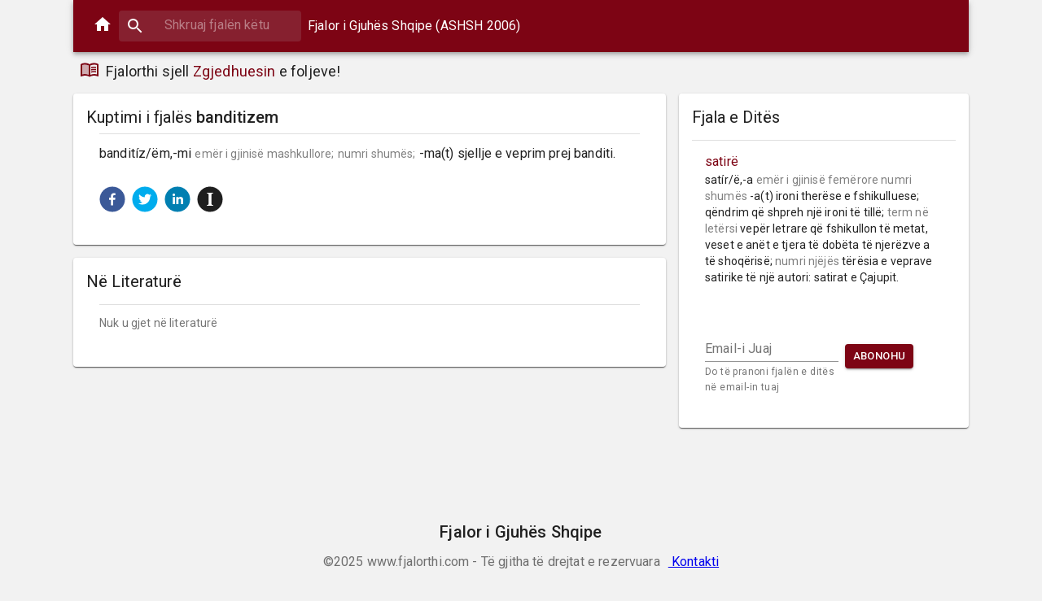

--- FILE ---
content_type: text/html
request_url: https://fjalorthi.com/banditizem
body_size: 1366
content:
<!doctype html><html lang="en"><head><meta charset="utf-8"/><link rel="shortcut icon" href="/favicon.ico"><meta name="viewport" content="width=device-width,initial-scale=1,shrink-to-fit=no"><meta name="theme-color" content="#000000"><meta property="og:title" content="Fjalorthi"><meta property="og:type" content="article"/><meta property="og:url" content="https://fjalorthi.com"><meta property="og:description" content="Shiko kuptimin dhe shpjegimin e fjalëve shqip"><meta property="og:image" content="https://fjalorthi-images.s3.eu-central-1.amazonaws.com/preview_1200x630.png"><meta property="og:image:secure_url" content="https://fjalorthi-images.s3.eu-central-1.amazonaws.com/preview_1200x630.png"><meta property="og:image:type" content="image/png"><meta property="og:image:width" content="1200"><meta property="og:image:height" content="630"><meta property="twitter:card" content="https://fjalorthi-images.s3.eu-central-1.amazonaws.com/preview_1200x630.png"><link rel="manifest" href="/manifest.json"><title>Fjalor Shqip</title><link rel="stylesheet" href="https://fonts.googleapis.com/css?family=Roboto:300,400,500,700&display=swap"/><style>.full-page-loader{display:flex;align-items:center;flex-direction:column;justify-content:center;position:absolute;top:0;right:0;left:0;bottom:0}.full-page-loader>img{animation:1.8s infinite heartbeat}@keyframes heartbeat{0%{transform:scale(1)}25%{transform:scale(1.05)}50%{transform:scale(1)}75%{transform:scale(1.05)}100%{transform:scale(1)}}</style></head><body><noscript>You need to enable JavaScript to run this app.</noscript><div id="root"><div class="full-page-loader"><img class="loader-img" src="/img/logo.png" alt="Fjalorthi"/></div></div><script>!function(e){function t(t){for(var n,l,i=t[0],f=t[1],a=t[2],p=0,s=[];p<i.length;p++)l=i[p],Object.prototype.hasOwnProperty.call(o,l)&&o[l]&&s.push(o[l][0]),o[l]=0;for(n in f)Object.prototype.hasOwnProperty.call(f,n)&&(e[n]=f[n]);for(c&&c(t);s.length;)s.shift()();return u.push.apply(u,a||[]),r()}function r(){for(var e,t=0;t<u.length;t++){for(var r=u[t],n=!0,i=1;i<r.length;i++){var f=r[i];0!==o[f]&&(n=!1)}n&&(u.splice(t--,1),e=l(l.s=r[0]))}return e}var n={},o={1:0},u=[];function l(t){if(n[t])return n[t].exports;var r=n[t]={i:t,l:!1,exports:{}};return e[t].call(r.exports,r,r.exports,l),r.l=!0,r.exports}l.m=e,l.c=n,l.d=function(e,t,r){l.o(e,t)||Object.defineProperty(e,t,{enumerable:!0,get:r})},l.r=function(e){"undefined"!=typeof Symbol&&Symbol.toStringTag&&Object.defineProperty(e,Symbol.toStringTag,{value:"Module"}),Object.defineProperty(e,"__esModule",{value:!0})},l.t=function(e,t){if(1&t&&(e=l(e)),8&t)return e;if(4&t&&"object"==typeof e&&e&&e.__esModule)return e;var r=Object.create(null);if(l.r(r),Object.defineProperty(r,"default",{enumerable:!0,value:e}),2&t&&"string"!=typeof e)for(var n in e)l.d(r,n,function(t){return e[t]}.bind(null,n));return r},l.n=function(e){var t=e&&e.__esModule?function(){return e.default}:function(){return e};return l.d(t,"a",t),t},l.o=function(e,t){return Object.prototype.hasOwnProperty.call(e,t)},l.p="/";var i=this["webpackJsonpfjalorthi-webclient"]=this["webpackJsonpfjalorthi-webclient"]||[],f=i.push.bind(i);i.push=t,i=i.slice();for(var a=0;a<i.length;a++)t(i[a]);var c=f;r()}([])</script><script src="/static/js/2.01c26b24.chunk.js"></script><script src="/static/js/main.3f94b7f2.chunk.js"></script></body></html>

--- FILE ---
content_type: text/plain
request_url: https://www.google-analytics.com/j/collect?v=1&_v=j102&a=1746101565&t=pageview&_s=1&dl=https%3A%2F%2Ffjalorthi.com%2Fbanditizem&dp=%2Fbanditizem&ul=en-us%40posix&dt=banditizem%20%7C%20Kuptimi%20dhe%20Shpjegimi%20n%C3%AB%20Fjalorin%20Shqip&sr=1280x720&vp=1280x720&_u=KEBAAEABAAAAACAAI~&jid=613518824&gjid=1174625997&cid=1232469127.1762199391&tid=UA-62542512-4&_gid=1066209509.1762199391&_r=1&_slc=1&z=176671650
body_size: -450
content:
2,cG-6ZYGWM591F

--- FILE ---
content_type: application/javascript
request_url: https://fjalorthi.com/static/js/main.3f94b7f2.chunk.js
body_size: 10296
content:
(this["webpackJsonpfjalorthi-webclient"]=this["webpackJsonpfjalorthi-webclient"]||[]).push([[0],{186:function(e,a,t){e.exports=t.p+"static/media/notebook.500d6aa7.png"},211:function(e,a,t){e.exports=t(342)},342:function(e,a,t){"use strict";t.r(a);var n=t(0),r=t.n(n),i=t(11),c=t.n(i),o=t(402),l=t(401),s=t(67),m=t(73),u=t(68),d=t(74),p=t(12),h=t(99),g=t(5),E=t(384),f=t(10),b=t(382),y=t(383),v=t(78),j=t(376),I=t(378),S=t(379),w=t(377),N=t(374),O=t(23),x=t.n(O),k=t(15),T=t(380),C=t(28);function M(e){return e.replace(/(\s\d+\.)/gm,"\n$1")}var D=t(100),z={apiDefineUrl:"https://qub10cxllf.execute-api.eu-central-1.amazonaws.com/prod/define",apiHighlightUrl:"https://mpp9acmhh1.execute-api.eu-central-1.amazonaws.com/prod/highlight",apiWordOfTheDayUrl:"https://marxfnwnc2.execute-api.eu-central-1.amazonaws.com/prod/wordoftheday",topTrendingWordsUrl:"https://fjalorthi-trending-top-words-bucket-prod.s3.eu-central-1.amazonaws.com/top_ga_words.json",conjugateVerb:"https://znd35kacq0.execute-api.eu-central-1.amazonaws.com/prod/conjugateverb",apiSearchVerbUrl:"https://znd35kacq0.execute-api.eu-central-1.amazonaws.com/prod/searchverb",gaTrackingCode:"UA-62542512-4"},P=Object(D.a)({},z),A=t(381),R=t(195),F=Object(N.a)((function(e){return{card:{display:"flex"},cardDetails:{flex:1},cardMedia:{width:160},title:{fontSize:20},definition:{whiteSpace:"pre-wrap",paddingRight:e.spacing(1)},"@global":{".SHRT":{fontSize:14,color:"gray"},".word-link":{textDecoration:"underline",color:"#7D0414"}}}}));function L(e){var a=function(e,a){for(var t,n=/<\/.+?>/g,r=a,i=-1;null!=(t=n.exec(e));)if(-1==i&&(i=t.index),t.index>a){r=t.index;break}return r>a+60&&(r=i<a-60?a+60:a),e.length>=r&&r<=a+60?e.substring(0,r):e}(M(e.wordDefinition),300);return a+="..."}function B(e){var a=F(),t=r.a.useState([]),i=Object(f.a)(t,2),c=i[0],o=i[1];return r.a.useEffect((function(){x.a.get(P.topTrendingWordsUrl).then((function(e){var a=e.data,t=Math.min(a.length,5);o(a.slice(0,t))})).catch((function(e){console.log(e)})).finally((function(){}))}),[]),r.a.createElement(R.a,{elevation:1},r.a.createElement(b.a,{className:a.card},r.a.createElement("div",{className:a.cardDetails},r.a.createElement(y.a,null,r.a.createElement(v.a,{gutterBottom:!0,variant:"h5",component:"h2",className:a.title},"M\xeb t\xeb k\xebrkuarat s\xeb fundmi"),function(e,a){return 0===a.length?r.a.createElement(C.a,{height:160,width:400,speed:2,primaryColor:"#f3f3f3",secondaryColor:"#ecebeb"},r.a.createElement("rect",{x:"5",y:"35",rx:"0",ry:"0",width:"100%",height:"500"}),r.a.createElement("rect",{x:"5",y:"540",rx:"540",ry:"0",width:"100%",height:"500"})):r.a.createElement(j.a,{className:e.root},a.map((function(a,t){return r.a.createElement(n.Fragment,{key:"".concat(a.word,"_").concat(t)},r.a.createElement(w.a,{component:"li"}),r.a.createElement(I.a,{alignItems:"flex-start"},r.a.createElement(S.a,{className:e.definition,primary:r.a.createElement(T.a,{color:"primary",component:k.b,to:"/".concat(a.word)},a.word),secondary:r.a.createElement(r.a.Fragment,null,r.a.createElement(v.a,{component:"span",variant:"body2",className:e.inline,color:"textPrimary"},a.exactMatches&&r.a.createElement("span",{key:"".concat(a.word).concat(t),className:e.definition,dangerouslySetInnerHTML:{__html:L(a.exactMatches[0])}})))}),r.a.createElement(A.a,{style:{top:"90%"}},r.a.createElement(T.a,{href:"".concat(a.word)},"M\xeb shum\xeb"))))})))}(a,c)))))}var V=t(403),_=t(386),U=t(387),H=t(178),q=t.n(H),W=t(179),J=t.n(W),K=t(114),G=Object(N.a)((function(e){return{card:{display:"flex"},cardDetails:{flex:1},cardMedia:{width:160},title:{fontSize:20},textField:{marginLeft:e.spacing(1),marginRight:e.spacing(1)},buttonContainer:{display:"flex",justifyContent:"flex-start",alignItems:"center"},subscriptionError:{padding:e.spacing(2),color:e.palette.error.dark},subscriptionSuccess:{padding:e.spacing(2),color:K.a[600]},definition:{whiteSpace:"pre-wrap"},"@global":{".SHRT":{fontSize:14,color:"gray"}}}}));function Z(e){var a=G(),t=r.a.useState(""),i=Object(f.a)(t,2),c=i[0],o=i[1],l=r.a.useState({}),s=Object(f.a)(l,2),m=s[0],u=s[1],d=r.a.useState([]),p=Object(f.a)(d,2),h=p[0],g=p[1];r.a.useEffect((function(){x.a.get(P.apiWordOfTheDayUrl).then((function(e){g(e.data)})).catch((function(e){console.log(e)})).finally((function(){}))}),[]);return r.a.createElement(R.a,{elevation:1},r.a.createElement(b.a,{className:a.card},r.a.createElement("div",{className:a.cardDetails},r.a.createElement(y.a,null,r.a.createElement(v.a,{gutterBottom:!0,variant:"h5",component:"h2",className:a.title},"Fjala e Dit\xebs"),function(e,a){return a&&0!==Object.keys(a).length?r.a.createElement(j.a,{className:e.root},r.a.createElement(n.Fragment,null,r.a.createElement(w.a,{component:"li"}),r.a.createElement(I.a,{alignItems:"flex-start"},r.a.createElement(S.a,{primary:r.a.createElement(T.a,{color:"primary",component:k.b,to:"/".concat(a.word)},a.word),secondary:r.a.createElement(r.a.Fragment,null,r.a.createElement(v.a,{component:"span",variant:"body2",className:e.inline,color:"textPrimary"},r.a.createElement("span",{className:e.definition,dangerouslySetInnerHTML:{__html:M(a.definition)}})))})))):r.a.createElement(C.a,{height:160,width:400,speed:2,primaryColor:"#f3f3f3",secondaryColor:"#ecebeb"},r.a.createElement("rect",{x:"5",y:"35",rx:"0",ry:"0",width:"100%",height:"500"}),r.a.createElement("rect",{x:"5",y:"540",rx:"540",ry:"0",width:"100%",height:"500"}))}(a,h),r.a.createElement(U.a,null,function(e,a,t,n){var i=[];return 0===Object.keys(t).length?i.push(r.a.createElement(E.a,{container:!0,key:"subscriptionSection1"},r.a.createElement(E.a,{item:!0,xs:12,md:7},r.a.createElement(V.a,{id:"standard-helperText",label:"Email-i Juaj",className:e.textField,helperText:"Do t\xeb pranoni fjal\xebn e dit\xebs n\xeb email-in tuaj",onChange:function(e){return a(e.target.value)},margin:"normal"})),r.a.createElement(E.a,{item:!0,xs:12,md:4,className:e.buttonContainer},r.a.createElement(_.a,{variant:"contained",color:"primary",size:"small",onClick:n},"Abonohu")))):"error"===t.result?i.push(r.a.createElement(E.a,{item:!0,xs:12},r.a.createElement(v.a,{className:e.subscriptionError,component:"h4"}," ",-1!=t.msg.indexOf("ve\xe7se")?"Ju ve\xe7se jeni abonuar!":t.msg))):"success"===t.result&&i.push(r.a.createElement(E.a,{item:!0,xs:12},r.a.createElement(v.a,{className:e.subscriptionSuccess,component:"h4"}," ",t.msg))),r.a.createElement(E.a,{container:!0},i)}(a,o,m,(function(){var e={EMAIL:c};q()("https://gmail.us4.list-manage.com/subscribe/post-json?u=".concat("86449b49eb11cd498aa9be4aa","&id=").concat("8912aa19a3","&").concat(J.a.stringify(e)),{param:"c"},(function(e,a){u(e&&Object.keys(e).length>0?e:a)}))})))))))}var Y=function(e){function a(){var e,t;Object(s.a)(this,a);for(var n=arguments.length,r=new Array(n),i=0;i<n;i++)r[i]=arguments[i];return(t=Object(m.a)(this,(e=Object(u.a)(a)).call.apply(e,[this].concat(r)))).state={open:!1},t}return Object(d.a)(a,e),Object(h.a)(a,[{key:"render",value:function(){var e=this.props.classes;this.state.open;return r.a.createElement(r.a.Fragment,null,r.a.createElement(E.a,{container:!0,className:e.cardGrid,spacing:2},r.a.createElement(E.a,{item:!0,xs:12,md:6},r.a.createElement(B,null)),r.a.createElement(E.a,{item:!0,xs:12,md:6},r.a.createElement(Z,{countrySetHandler:this.props.countrySetHandler})),r.a.createElement(E.a,{item:!0,xs:12})))}}]),a}(r.a.Component),$=Object(g.a)((function(e){return{mainFeaturedPost:{marginBottom:e.spacing(4)},mainFeaturedPostContent:Object(p.a)({padding:"".concat(e.spacing(2),"px")},e.breakpoints.up("md"),{paddingRight:0}),card:{display:"flex"},cardDetails:{flex:1},cardMedia:{width:160}}}))(Y),Q=t(46),X=Object(N.a)((function(e){return{card:{display:"flex"},cardDetails:{flex:1},cardMedia:{width:160},title:{fontSize:20},fragment:{"@global":{b:{backgroundColor:"#7D0414",color:"white",fontSize:15}}}}}));function ee(){return r.a.createElement(C.a,{height:160,width:400,speed:2,primaryColor:"#f3f3f3",secondaryColor:"#ecebeb"},r.a.createElement("rect",{x:"5",y:"10",rx:"0",ry:"0",width:"136",height:"15"}),r.a.createElement("rect",{x:"5",y:"35",rx:"0",ry:"0",width:"100%",height:"500"}))}function ae(e){var a=[];e.exactMatches.forEach((function(e){a.push(e.word);for(var t=1;t<=9;t++){var n=e["wordDer".concat(t)];n&&a.push(n)}}));var t=X(),n=r.a.useState([]),i=Object(f.a)(n,2),c=i[0],o=i[1],l=r.a.useState(!0),s=Object(f.a)(l,2),m=s[0],u=s[1];return r.a.useEffect((function(){a.length>0?(u(!0),o([]),x.a.get("".concat(P.apiHighlightUrl,"/").concat(a.join())).then((function(e){o(e.data.length>2?e.data.slice(0,2):e.data)})).catch((function(e){console.log(e)})).finally((function(){u(!1)}))):u(!1)}),[e.word,e.exactMatches]),r.a.createElement(R.a,{elevation:1},r.a.createElement(b.a,{className:t.card},r.a.createElement("div",{className:t.cardDetails},r.a.createElement(y.a,null,r.a.createElement(v.a,{gutterBottom:!0,variant:"h5",component:"h2",className:t.title},"N\xeb Literatur\xeb"),e.definitionLoading||m?r.a.createElement(r.a.Fragment,null,r.a.createElement(r.a.Fragment,null,r.a.createElement(ee,null),r.a.createElement(ee,null))):r.a.createElement(j.a,{className:t.root},c.length>0?c.map((function(e,a){return r.a.createElement(r.a.Fragment,{key:a},function(e,a){return r.a.createElement(r.a.Fragment,null,r.a.createElement(w.a,{variant:"middle"}),r.a.createElement(I.a,{alignItems:"flex-start"},r.a.createElement(S.a,{primary:'"'.concat(e.title,'"'),secondary:r.a.createElement(r.a.Fragment,null,r.a.createElement(v.a,{component:"span",variant:"body2",className:a.inline,color:"textPrimary"},"nga ",e.author),e.highlightedFragments.map((function(e,t){return r.a.createElement("span",{className:a.fragment,key:t,dangerouslySetInnerHTML:{__html:e}})})))})))}(e,t))})):r.a.createElement(r.a.Fragment,null,r.a.createElement(r.a.Fragment,null,r.a.createElement(w.a,{variant:"middle"}),r.a.createElement(I.a,{alignItems:"flex-start"},r.a.createElement(S.a,{secondary:"Nuk u gjet n\xeb literatur\xeb"})))))))))}var te=t(72),ne=t(388),re=t(389),ie=t(390),ce=t(391),oe=t(392),le=t(393),se=t(394),me=t(395),ue=Object(N.a)((function(e){return{icon:{cursor:"pointer"}}})),de=function(){var e=ue(),a=decodeURIComponent(window.location.href);return r.a.createElement(E.a,{container:!0,spacing:1},r.a.createElement(E.a,{item:!0},r.a.createElement(ne.a,{url:a},r.a.createElement(re.a,{size:32,round:!0,className:e.icon}))),r.a.createElement(E.a,{item:!0},r.a.createElement(ie.a,{url:a},r.a.createElement(ce.a,{size:32,round:!0,className:e.icon}))),r.a.createElement(E.a,{item:!0},r.a.createElement(oe.a,{url:a},r.a.createElement(le.a,{size:32,round:!0,className:e.icon}))),r.a.createElement(E.a,{item:!0},r.a.createElement(se.a,{url:a},r.a.createElement(me.a,{size:32,round:!0,className:e.icon}))))},pe=t(186),he=t.n(pe),ge=t(109),Ee=t.n(ge);function fe(){return r.a.createElement(C.a,{height:160,width:400,speed:2,primaryColor:"#f3f3f3",secondaryColor:"#ecebeb"},r.a.createElement("rect",{x:"5",y:"10",rx:"0",ry:"0",width:"136",height:"15"}),r.a.createElement("rect",{x:"5",y:"35",rx:"0",ry:"0",width:"100%",height:"96"}))}var be=function(e){function a(){var e,t;Object(s.a)(this,a);for(var n=arguments.length,r=new Array(n),i=0;i<n;i++)r[i]=arguments[i];return(t=Object(m.a)(this,(e=Object(u.a)(a)).call.apply(e,[this].concat(r)))).state={word:t.props.match.params[0],exactMatches:[],fuzzyMatches:[],definitionLoading:t.props.loading,highlightLoading:t.props.loading,country:"Albania"},t.countrySetHandler=function(e){t.setState({country:e})},t.afterFetch=function(e){t.setState({exactMatches:e.data.exactMatches,fuzzyMatches:e.data.fuzzyMatches}),t.addCanonicalLinkIfPresent(e.data.exactMatches),window.scrollTo(0,0)},t}return Object(d.a)(a,e),Object(h.a)(a,[{key:"componentDidMount",value:function(){this.fetchWordDefinition()}},{key:"fetchWordDefinition",value:function(){var e=this;this.setState({definitionLoading:!0});var a=this.props.match.params[0];x.a.get("".concat(P.apiDefineUrl,"/").concat(a)).then((function(a){e.afterFetch(a)})).catch((function(a){e.setState({errorMsg:"Di\xe7ka shkoi keq gjat\xeb k\xebrkimit! Kontrolloni lidhjen me internet"}),console.log(a)})).finally((function(){e.setState({definitionLoading:!1}),document.title="".concat(e.props.match.params[0]," | Kuptimi dhe Shpjegimi n\xeb Fjalorin Shqip"),te.b(window.location.pathname+window.location.search);var t=[],n=Ee.a.get("previously_searched");n&&(t=JSON.parse(n));var r=t.indexOf(a);r>-1&&t.splice(r,1),t.length>=10&&(t=t.slice(1,10)),t.push(a),Ee.a.set("previously_searched",JSON.stringify(t),{expires:30})}))}},{key:"addAdvertsToArticle",value:function(){for(var e=document.getElementById("advert-in-article");e.firstChild;)e.removeChild(e.lastChild);var a=document.createElement("div");a.id="M649456ScriptRootC1026076";var t=document.createElement("script");t.src="https://jsc.mgid.com/f/j/fjalorthi.com.1026076.js",t.async=!0,e.appendChild(a),e.appendChild(t)}},{key:"addCanonicalLinkIfPresent",value:function(e){var a=document.getElementById("canonicalLink");if(a&&a.parentNode.removeChild(a),e.length>0){var t=!0,n=!1,r=void 0;try{for(var i,c=e[Symbol.iterator]();!(t=(i=c.next()).done);t=!0){var o=i.value;if(o.canonicalWord&&this.state.word!=o.canonicalWord){var l=document.createElement("link");l.id="canonicalLink",l.rel="canonical",l.href="https://fjalorthi.com/".concat(o.canonicalWord),document.head.appendChild(l)}}}catch(s){n=!0,r=s}finally{try{t||null==c.return||c.return()}finally{if(n)throw r}}}}},{key:"appendOgMetaTags",value:function(){for(var e=this.props.match.params[0],a=document.getElementsByClassName("og-meta-tag");a.length>0;)a[0].parentNode.removeChild(a[0]);var t=function(e,a){var t=document.createElement("meta");t.setAttribute("property",e),t.setAttribute("class","og-meta-tag"),t.content=a,document.getElementsByTagName("head")[0].appendChild(t)};t("og:title","Fjalor Shqip"),t("og:description","Kuptimi i fjal\xebs ".concat(e));var n=document.createElement("canvas");n.width=415,n.height=242;var r=(n.width-e.length)/2+10,i=n.height/2+10,c=n.getContext("2d"),o=new Image;o.src=he.a,o.onload=function(){c.drawImage(o,0,0),c.save(),c.translate(r,i),c.rotate(-Math.PI/120),c.textAlign="center",c.fillStyle="#7D0414",c.font="3.5em Roboto",c.fillText(e,0,0),c.restore();var a=n.toDataURL();t("og:image","data:image/jpg;base64,\\".concat(a,"\\  />")),t("og:image:width","415"),t("og:image:height","242"),t("twitter:card","data:image/jpg;base64,\\".concat(a,"\\  />"))}}},{key:"componentDidUpdate",value:function(e){this.props.match.params[0]!==this.state.word&&(this.setState({word:this.props.match.params[0]}),this.fetchWordDefinition())}},{key:"render",value:function(){var e=this.props.classes;return r.a.createElement(r.a.Fragment,null,r.a.createElement(E.a,{container:!0,spacing:2},r.a.createElement(E.a,{item:!0,xs:12,md:8},r.a.createElement(E.a,{item:!0},this.buildExactMatchesSection(e)),r.a.createElement("div",{id:"advert-in-article"}),r.a.createElement(E.a,{item:!0,className:e.withTopMargin},r.a.createElement(ae,{word:this.props.match.params[0],definitionLoading:this.state.definitionLoading,exactMatches:this.state.exactMatches})),r.a.createElement(E.a,{item:!0},this.buildFuzzyMatchesSection(e))),r.a.createElement(E.a,{item:!0,xs:12,md:4},r.a.createElement(E.a,{item:!0},r.a.createElement(Z,{countrySetHandler:this.countrySetHandler})))))}},{key:"buildAntonymsArea",value:function(e,a){var t=[];return a.map((function(e,a){a>0&&t.push(r.a.createElement("span",null,"  |  ")),t.push(r.a.createElement(T.a,{color:"primary",component:k.b,to:"/".concat(e)}," ",e," "))})),r.a.createElement("div",null,r.a.createElement(w.a,{variant:"middle"}),r.a.createElement(I.a,null,r.a.createElement(S.a,{classes:{primary:e.synonymTitle,secondary:e.synonymContent},primary:"Antonime",secondary:t})))}},{key:"buildSynonymsArea",value:function(e,a){var t=[];return a.map((function(e,a){a>0&&t.push(r.a.createElement("span",{key:"pipe".concat(a)},"  |  ")),t.push(r.a.createElement(T.a,{key:"".concat(e).concat(a),color:"primary",component:k.b,to:"/".concat(e)}," ",e," "))})),r.a.createElement("div",{key:"synonyms"},r.a.createElement(w.a,{variant:"middle"}),r.a.createElement(I.a,null,r.a.createElement(S.a,{classes:{primary:e.synonymTitle,secondary:e.synonymContent},primary:"Sinonime / T\xeb ngjashme",secondary:t})))}},{key:"createMarkup",value:function(e){return{__html:e}}},{key:"buildExactMatchesSection",value:function(e){var a=this,t=this.props.match.params[0],i=[];if(this.state.errorMsg)i.push(r.a.createElement(v.a,{className:e.errorMsg},this.state.errorMsg));else if(this.state.definitionLoading)i.push(r.a.createElement(fe,{key:"definitionLoader"}));else if(this.state.exactMatches.length>0){this.state.exactMatches.map((function(t,c){var o=M(t.wordDefinition),l=t.verb&&r.a.createElement(v.a,{className:e.wordToVerb,gutterBottom:!0,variant:"caption"},r.a.createElement("span",{style:{fontStyle:"italic"}}," Shih "),r.a.createElement(T.a,{color:"primary",component:k.b,to:"/".concat(t.verb)}," ",t.verb," "));i.push(r.a.createElement(n.Fragment,{key:"".concat(t.word).concat(c)}," ",r.a.createElement(w.a,{variant:"middle"}),r.a.createElement(I.a,null,r.a.createElement(S.a,{className:e.definition,primary:r.a.createElement("div",{dangerouslySetInnerHTML:a.createMarkup(o)}),secondary:l}))))}));var c=this.state.exactMatches[0].antonyms;c.length>0&&i.push(this.buildAntonymsArea(e,c));var o=this.state.exactMatches[0].synonyms;o.length>0&&i.push(this.buildSynonymsArea(e,o))}else{var l=r.a.createElement(n.Fragment,{key:"notFound"},r.a.createElement(w.a,{variant:"middle"}),r.a.createElement(I.a,null,r.a.createElement(S.a,{className:e.definition,primary:"Nuk u gjet asnj\xeb rezultat!"})));i.push(l)}return r.a.createElement(r.a.Fragment,null,r.a.createElement(R.a,{elevation:1},r.a.createElement(b.a,{className:e.cardExact},r.a.createElement("div",{className:e.cardDetails},r.a.createElement(y.a,null,r.a.createElement(v.a,{gutterBottom:!0,variant:"h5",component:"h2",className:e.title},"Kuptimi i fjal\xebs ",r.a.createElement("span",{className:e.mainWord},t)),i,r.a.createElement(U.a,{className:e.socialButtonsContainer},r.a.createElement(de,{key:"socialButtons"})))))))}},{key:"buildFuzzyMatchesSection",value:function(e){var a=this,t=[];return this.state.definitionLoading?t.push(r.a.createElement(fe,{key:"definitionLoader"})):this.state.fuzzyMatches.length>0&&this.state.fuzzyMatches.map((function(i,c){var o=M(i.wordDefinition);t.push(r.a.createElement(n.Fragment,{key:"".concat(i.word).concat(c)},r.a.createElement(w.a,{variant:"middle"}),r.a.createElement(I.a,null,r.a.createElement(S.a,{primary:r.a.createElement(T.a,{color:"primary",component:k.b,to:"/".concat(i.word)},i.word),secondary:r.a.createElement("span",{className:e.fuzzyDefinition,dangerouslySetInnerHTML:a.createMarkup(o)})}))))})),0===t.length?null:r.a.createElement(R.a,{elevation:1},r.a.createElement(b.a,{className:e.cardSimilar},r.a.createElement("div",{className:e.cardDetails},r.a.createElement(y.a,null,r.a.createElement(v.a,{gutterBottom:!0,variant:"h5",component:"h2",className:e.title},"Shih edhe"),t))))}}]),a}(r.a.Component),ye=Object(g.a)((function(e){return{cardExact:{display:"flex"},cardDetails:{flex:1},cardSimilar:{marginTop:e.spacing(2)},title:{fontSize:20},definition:{fontSize:16,whiteSpace:"pre-wrap"},fuzzyDefinition:{whiteSpace:"pre-wrap"},wordToVerb:{fontSize:16},synonymTitle:{fontSize:18},synonymContent:{fontSize:16},errorMsg:{padding:e.spacing(2),color:e.palette.error.dark},"@global":{".SHRT":{fontSize:14,color:"gray"},".word-link":{textDecoration:"underline",color:"#7D0414"}},mainWord:{fontWeight:"450"},withTopMargin:{marginTop:e.spacing(2)},socialButtonsContainer:{padding:e.spacing(2)}}}))(be),ve=t(397),je=t(398),Ie=t(8),Se=t(111),we=t.n(Se),Ne=t(193),Oe=t(187),xe=t.n(Oe),ke=t(188),Te=t.n(ke),Ce=t(189),Me=t.n(Ce),De=t(190),ze=t.n(De),Pe=t(406),Ae=t(396),Re=r.a.createRef(),Fe=ze()((function(e,a,t,n,r){var i="".concat(P.apiDefineUrl,"/").concat(e);"verb"===a&&(i="".concat(P.apiSearchVerbUrl,"/").concat(e)),t(),x.a.get(i).then((function(e){r(e)})).catch((function(e){console.log(e)})).finally((function(){n()}))}),1e3,{trailing:!0});var Le=Object(N.a)((function(e){return{inputRoot:{color:"inherit"},inputInput:Object(p.a)({padding:e.spacing(1,1,1,7),transition:e.transitions.create("width"),width:"100%"},e.breakpoints.up("sm"),{width:160,"&:focus":{width:420}}),suggestionsContainerOpen:{position:"absolute",zIndex:1,marginTop:e.spacing(1),left:0,right:0},suggestion:{display:"block"},suggestionsList:{margin:0,padding:0,listStyleType:"none"},divider:{height:e.spacing(2)},autosuggestItem:{"&:hover":{cursor:"pointer"}},historyItem:{margin:e.spacing(2)},"@global":{".see-more":{color:"#7D0414"}},chipVerbType:{marginRight:e.spacing(.5),marginTop:e.spacing(.5)},wrapper:{position:"relative"},searchProgress:{color:"white",position:"absolute",top:"50%",left:"92%",marginTop:-12,marginLeft:-12}}})),Be=(Object(N.a)((function(e){return{card:{minWidth:275},bullet:{display:"inline-block",margin:"0 2px",transform:"scale(0.8)"},title:{fontSize:14},pos:{marginBottom:12}}})),{trans:"Kalimtare",intrans:"Jokalimtare",refl:"Vetvetore",III:"v. III"}),Ve=function(e){var a,t=Le(),i="verb"===e.type,c=r.a.useState({word:""}),o=Object(f.a)(c,2),l=o[0],s=o[1],m=r.a.useState([]),u=Object(f.a)(m,2),d=u[0],h=u[1],g=r.a.useState(!1),E=Object(f.a)(g,2),b=E[0],y=E[1],v=r.a.useState(!1),j=Object(f.a)(v,2),N=j[0],O=j[1],x=r.a.createRef(),k={alwaysRenderSuggestions:!l.word,renderInputComponent:function(e){var a=e.classes,t=e.inputRef,n=void 0===t?function(){}:t,c=e.ref,o=Object(Ne.a)(e,["classes","inputRef","ref"]);return r.a.createElement("div",{className:a.wrapper},r.a.createElement(V.a,Object.assign({fullWidth:!0,autoFocus:!!i,InputProps:{inputRef:function(e){c(e),n(e)},inputProps:{ref:Re,onClick:function(e){return e.target.select()}},disableUnderline:!0,classes:{root:a.inputRoot,input:a.inputInput}}},o)),b&&r.a.createElement(Ae.a,{color:"primary",size:24,className:a.searchProgress}))},suggestions:d,onSuggestionsFetchRequested:function(a){var t=a.value,n=xe()(t).toLowerCase();0!==n.length&&Fe(n,e.type,(function(){return y(!0)}),(function(){return y(!1)}),(function(e){if(i){var a=[];Object.keys(e.data).forEach((function(t){a.push({verb:t,types:e.data[t]})})),h(a)}else{var t=e.data.exactMatches.concat(e.data.fuzzyMatches).slice(0,5);h(t)}}))},onSuggestionsClearRequested:function(){h([])},onSuggestionSelected:function(e,a){a.suggestion,a.suggestionValue,a.suggestionIndex,a.sectionIndex,a.method;O(!0),h([])},getSuggestionValue:function(e){return i?e.verb:e.word},renderSuggestion:function(e,a){var c=a.query,o=a.isHighlighted;if(i)return r.a.createElement(n.Fragment,null,r.a.createElement(I.a,{className:t.autosuggestItem,component:"div",selected:o},r.a.createElement(S.a,{primary:e.verb,secondary:e.types.map((function(e){return r.a.createElement(Pe.a,{size:"small",className:t.chipVerbType,label:Be[e]})}))}),r.a.createElement(A.a,null,r.a.createElement(T.a,{component:"button",variant:"body2",onClick:function(e){e.preventDefault()}},"Kliko"))),r.a.createElement(w.a,null));Me()(e.word,c);var l={__html:e.wordDefinition.replace(/<span.+?data\-short\="(.+?)".*?\/span>/g,"$1.").substring(0,100)+'...<i class="see-more">kliko p\xebr m\xeb shum\xeb</i>'};return r.a.createElement(I.a,{className:t.autosuggestItem,component:"div",selected:o},r.a.createElement(S.a,{primary:e.word,secondary:r.a.createElement("span",{dangerouslySetInnerHTML:l})}))},focusInputOnSuggestionClick:!1,highlightFirstSuggestion:i};return r.a.createElement("div",{className:t.root},N&&r.a.createElement(Q.a,{to:"verb"===e.type?"/zgjedho/".concat(l.word):l.word,push:!0}),r.a.createElement("form",{onSubmit:function(e){e.preventDefault(),O(!0),Re.current.blur()}},r.a.createElement(Te.a,Object.assign({},e,k,{inputProps:{classes:t,placeholder:"Shkruaj ".concat(i?"foljen":"fjal\xebn"," k\xebtu"),value:l.word,onChange:(a="word",function(e,t){var n=t.newValue;s(Object(D.a)({},l,Object(p.a)({},a,n))),O(!1)})},theme:{container:t.container,suggestionsContainerOpen:t.suggestionsContainerOpen,suggestionsList:t.suggestionsList,suggestion:t.suggestion},renderSuggestionsContainer:function(e){return r.a.createElement(R.a,Object.assign({},e.containerProps,{square:!0}),e.children)},ref:x}))),r.a.createElement("div",{className:t.divider}))},_e=t(110),Ue=t.n(_e),He=t(112),qe=t.n(He),We=Object(N.a)((function(e){var a;return{root:{flexGrow:1,marginBottom:e.spacing(1)},menuButton:{marginRight:e.spacing(2)},title:{color:"white"},search:Object(p.a)({position:"relative",height:"38px",borderRadius:e.shape.borderRadius,backgroundColor:Object(Ie.c)("#bbc3c7",.15),"&:hover":{backgroundColor:Object(Ie.c)("#bbc3c7",.25)},marginLeft:15,marginRight:e.spacing(1),width:"100%"},e.breakpoints.up("sm"),{marginLeft:e.spacing(1),width:"auto"}),searchIcon:{width:e.spacing(3),height:"100%",left:e.spacing(1),position:"absolute",pointerEvents:"none",display:"flex",alignItems:"center",justifyContent:"center"},appBarTitle:Object(p.a)({},e.breakpoints.down("xs"),{display:"none"}),inputRoot:{color:"inherit"},navigationSubtitle:{paddingTop:e.spacing(1),paddingLeft:e.spacing(1)},notification:(a={},Object(p.a)(a,e.breakpoints.down("xs"),{fontSize:16}),Object(p.a)(a,"fontSize",18),a)}}));function Je(e){var a=We();return r.a.createElement("div",{className:a.root},r.a.createElement(ve.a,{position:"static"},r.a.createElement(je.a,null,r.a.createElement(T.a,{className:a.title,component:k.b,to:"/"},r.a.createElement(Ue.a,null)),r.a.createElement("div",{className:a.search},r.a.createElement("div",{className:a.searchIcon},r.a.createElement(we.a,null)),r.a.createElement(Ve,null)),r.a.createElement(v.a,{className:a.appBarTitle,variant:"subtitle1",color:"inherit"},"Fjalor i Gjuh\xebs Shqipe (ASHSH 2006)"))),r.a.createElement(E.a,{container:!0,className:a.navigationSubtitle,spacing:1,xs:"12",direction:"row",alignItems:"center"},r.a.createElement(E.a,{item:!0},r.a.createElement(qe.a,{color:"primary"})),r.a.createElement(E.a,{item:!0},r.a.createElement(v.a,{variant:"subtitle1",color:"inherit",className:a.notification},"Fjalorthi sjell ",r.a.createElement(T.a,{component:k.b,to:"/zgjedho"},"Zgjedhuesin")," e foljeve!"))))}var Ke=t(399);var Ge=Object(g.a)((function(e){return{layout:Object(p.a)({width:"auto",marginLeft:e.spacing(3),marginRight:e.spacing(3)},e.breakpoints.up(1100+e.spacing(6)),{width:1100,marginLeft:"auto",marginRight:"auto"}),toolbarMain:{borderBottom:"1px solid ".concat(e.palette.grey[300]),margin:e.spacing(2)},toolbarTitle:{flex:1},toolbarGrid:{justifyContent:"space-between"},toolbarUser:{textAlign:"right"},footer:{marginTop:e.spacing(8),padding:e.spacing(6,0)}}}))((function(e){var a=e.classes,t=r.a.useState(!1),n=Object(f.a)(t,2),i=n[0],c=n[1];return r.a.createElement("footer",{className:a.footer},r.a.createElement(Ke.a,{maxWidth:"lg"},r.a.createElement(v.a,{variant:"h6",align:"center",gutterBottom:!0},"Fjalor i Gjuh\xebs Shqipe"),r.a.createElement(v.a,{variant:"subtitle1",align:"center",color:"textSecondary",component:"p"},"\xa9".concat((new Date).getFullYear())," www.fjalorthi.com - T\xeb gjitha t\xeb drejtat e rezervuara",r.a.createElement("span",{style:{marginLeft:10,color:"#7D0414"}},!0===i?"info@fjalorthi.com":r.a.createElement("a",{href:"#",onClick:function(e){e.preventDefault(),c(!0)}}," Kontakti")))))})),Ze=t(191),Ye=t.n(Ze),$e=Object(N.a)((function(e){var a;return{root:{flexGrow:1},menuButton:{marginRight:e.spacing(2)},title:Object(p.a)({flexGrow:1,display:"none"},e.breakpoints.up("sm"),{display:"block"}),homeIcon:{color:"white"},search:Object(p.a)({position:"relative",height:"38px",borderRadius:e.shape.borderRadius,backgroundColor:Object(Ie.c)("#bbc3c7",.15),"&:hover":{backgroundColor:Object(Ie.c)("#bbc3c7",.25)},marginLeft:15,marginRight:e.spacing(1),width:"100%"},e.breakpoints.up("sm"),{marginLeft:e.spacing(1),width:"auto"}),searchIcon:{padding:e.spacing(0,2),height:"100%",position:"absolute",pointerEvents:"none",display:"flex",alignItems:"center",justifyContent:"center"},navigationSubtitle:{paddingTop:e.spacing(1),paddingLeft:e.spacing(1)},appBarTitle:Object(p.a)({},e.breakpoints.down("xs"),{display:"none"}),notification:(a={},Object(p.a)(a,e.breakpoints.down("xs"),{fontSize:16}),Object(p.a)(a,"fontSize",18),a)}}));function Qe(e){var a=$e(),t=r.a.useState(""),n=Object(f.a)(t,2),i=n[0];n[1],e.loading;return r.a.createElement("div",{className:a.root},r.a.createElement("form",{onSubmit:function(a){a.preventDefault(),e.handleConjugate(i)}},r.a.createElement(ve.a,{position:"static"},r.a.createElement(je.a,null,r.a.createElement(T.a,{className:a.homeIcon,component:k.b,to:"/"},r.a.createElement(Ue.a,null)),r.a.createElement("div",{className:a.search},r.a.createElement("div",{className:a.searchIcon},r.a.createElement(we.a,null)),r.a.createElement(Ve,{type:"verb"})),r.a.createElement(v.a,{variant:"subtitle1",gutterBottom:!0,className:a.appBarTitle},"Zgjedhuesi i foljeve"))),r.a.createElement(E.a,{item:!0,xs:"12",md:"6",className:a.navigationSubtitle},r.a.createElement(E.a,{container:!0,spacing:1,direction:"row",alignItems:"center"},r.a.createElement(E.a,{item:!0},r.a.createElement(qe.a,{color:"primary"})),r.a.createElement(E.a,{item:!0},r.a.createElement(v.a,{variant:"subtitle1",color:"inherit",className:a.notification},r.a.createElement(T.a,{component:k.b,to:"/"},"Kthehu")," te Fjalori"))))))}function Xe(e){var a=ea(),t=[];return e.loading?t.push(r.a.createElement(na,null)):Object.entries(e.mood).map((function(n){var i,c=Object(f.a)(n,2),o=c[0],l=(c[1],e.mood[o][e.voice]);i="IMPERATIVE"===e.moodName?"".concat(ta(l.II_S),", ").concat(ta(l.II_P)):e.isThirdPersonOnly?"".concat(ta(l.III_S),", ").concat(ta(l.III_P)):"".concat(ta(l.I_S),", ").concat(ta(l.II_S),", ").concat(ta(l.III_S),", ").concat(ta(l.I_P),", ").concat(ta(l.II_P),", ").concat(ta(l.III_P)),e.isThirdPersonOnly&&"IMPERATIVE"===e.moodName?t.push(r.a.createElement(v.a,{className:a.tenseLine,variant:"body1",component:"p"},"Nuk ka")):t.push(r.a.createElement(v.a,{className:a.tenseLine,variant:"body1",component:"p"},r.a.createElement("strong",null,aa[o],": "),i))})),r.a.createElement(R.a,{elevation:2},r.a.createElement(b.a,{className:a.root,variant:"outlined"},r.a.createElement(y.a,null,r.a.createElement(v.a,{className:a.title,color:"textSecondary",gutterBottom:!0},aa[e.moodName]),r.a.createElement(w.a,{light:!0}),r.a.createElement(v.a,{variant:"body2",component:"p"},t))))}var ea=Object(N.a)((function(e){return{root:{minWidth:275,marginBottom:e.spacing(1)},bullet:{display:"inline-block",margin:"0 2px",transform:"scale(0.8)"},title:{fontSize:18},pos:{marginBottom:12},tenseLine:{marginTop:e.spacing(1)}}})),aa={PRESENT:"E tashmja",IMPERFECT:"E pakryera",PAST_DEFINITE:"E kryera e thjesht\xeb",PERFECT:"E kryera",PAST_PERFECT:"M\xeb se e kryera",PLUPERFECT:"E kryera e tejshkuar",FUTURE:"E ardhmja",FUTURE_PERFECT:"E ardhmja e p\xebrparme",FUTURE_IMPERFECT:"E ardhmja e s\xeb shkuar\xebs",FUTURE_PAST_PERFECT:"E ardhmja e p\xebrparme e s\xeb shkuar\xebs",INDICATIVE:"M\xebnyra D\xebftore",SUBJUNCTIVE:"M\xebnyra Lidhore",ADMIRATIVE:"M\xebnyra Habitore",OPTATIVE:"M\xebnyra D\xebshirore",CONDITIONAL:"M\xebnyra Kushtore",IMPERATIVE:"M\xebnyra Urdh\xebrore"};function ta(e){if(null==e)return"";var a=e,t=e.split("|"),n=0;if(t.length>1){a="";var r=!0,i=!1,c=void 0;try{for(var o,l=t[Symbol.iterator]();!(r=(o=l.next()).done);r=!0){a+=o.value.trim(),1==++n?a+="(":t.length>n?a+=", ":a+=")"}}catch(s){i=!0,c=s}finally{try{r||null==l.return||l.return()}finally{if(i)throw c}}}return a}function na(){return r.a.createElement(C.a,{height:160,width:400,speed:2,primaryColor:"#f3f3f3",secondaryColor:"#ecebeb"},r.a.createElement("rect",{x:"1",y:"10",rx:"2",ry:"2",width:"400",height:"139"}))}var ra=t(385),ia=t(405),ca=t(400),oa=t(404);function la(e){var a=sa(e),t=r.a.useState(""),i=Object(f.a)(t,2),c=i[0],o=i[1],l=r.a.useState(null),s=Object(f.a)(l,2),m=s[0],u=s[1],d=r.a.useState(""),p=Object(f.a)(d,2),h=(p[0],p[1]),g=r.a.useState(!1),j=Object(f.a)(g,2),I=j[0],S=j[1],N=r.a.useState("AC"),O=Object(f.a)(N,2),k=O[0],T=O[1],C=r.a.useState(["AC","PS"]),M=Object(f.a)(C,2),D=M[0],z=M[1];Object(n.useEffect)((function(){var e,a=A();a&&a.length>1?(e=a,S(!0),x.a.get("".concat(P.conjugateVerb,"/").concat(e)).then((function(e){u(e.data);var a=[],t=e.data[0].MOOD.INDICATIVE.PRESENT.AC.I_S,n=e.data[0].MOOD.INDICATIVE.PRESENT.PS.I_S,r=e.data[0].MOOD.INDICATIVE.PRESENT.AC.III_S,i=e.data[0].MOOD.INDICATIVE.PRESENT.PS.III_S;(t||r&&!t)&&a.push("AC"),(n||i&&!t)&&a.push("PS"),z(a),T(a[0])})).catch((function(e){h("Di\xe7ka shkoi keq gjat\xeb k\xebrkimit! Kontrolloni lidhjen me internet"),console.log(e)})).finally((function(){S(!1),te.b(window.location.pathname+window.location.search),document.title="".concat(A()," | Zgjedhimi n\xeb t\xeb gjitha m\xebnyrat dhe koh\xebt")}))):document.title="Zgjedhuesi i foljeve"}),[e.match.params[0]]);var A=function(){var a=e.match.params[0];return a?a.replace(/\//,""):""},F=function(e){T(e.target.value)},L=!1,B=[];if(I)B.push(r.a.createElement(r.a.Fragment,null,r.a.createElement(E.a,{item:!0,xs:12},r.a.createElement(R.a,{elevation:1},r.a.createElement(b.a,{className:a.headerCard,variant:"outlined"},r.a.createElement(y.a,{style:{paddingBottom:0}},r.a.createElement(E.a,{container:!0},r.a.createElement(E.a,{item:!0,xs:12},r.a.createElement(v.a,{variant:"h6",className:a.title},"Zgjedhimi i foljes ",r.a.createElement("strong",null,A())),r.a.createElement(w.a,null),r.a.createElement(na,null))))))),r.a.createElement(E.a,{item:!0,xs:12},r.a.createElement(Xe,{loading:!0,verb:c,voice:k,moodName:"INDICATIVE"}),r.a.createElement(Xe,{loading:!0,verb:c,voice:k,moodName:"SUBJUNCTIVE"}),r.a.createElement(Xe,{loading:!0,verb:c,voice:k,moodName:"ADMIRATIVE"}),r.a.createElement(Xe,{loading:!0,verb:c,voice:k,moodName:"OPTATIVE"}),r.a.createElement(Xe,{loading:!0,verb:c,voice:k,moodName:"CONDITIONAL"}),r.a.createElement(Xe,{loading:!0,verb:c,voice:k,moodName:"IMPERATIVE"}))));else if(m)if(m&&m.length>0){var V=!0,_=!1,U=void 0;try{for(var H,q=m[Symbol.iterator]();!(V=(H=q.next()).done);V=!0){var W=H.value,J=W.MOOD.INDICATIVE.PRESENT;L=!(J.PS.I_S||J.AC.I_S),B.push(r.a.createElement(r.a.Fragment,null,r.a.createElement(E.a,{item:!0,xs:12},r.a.createElement(R.a,{elevation:2},r.a.createElement(b.a,{className:a.headerCard,variant:"outlined"},r.a.createElement(y.a,{style:{paddingBottom:0}},r.a.createElement(E.a,{container:!0},r.a.createElement(E.a,{item:!0,xs:12},r.a.createElement(v.a,{gutterBottom:!0,variant:"h5",component:"h2",className:a.title},"Zgjedhimi i foljes ",r.a.createElement("strong",null,ta(W.VERB))),W.TYPE.map((function(e){return r.a.createElement(Pe.a,{className:a.chipVerbType,size:"small",color:"default",label:ma[e]})})),r.a.createElement(w.a,null),r.a.createElement(E.a,{item:!0,xs:12},r.a.createElement(E.a,{container:!0,spacing:2,className:a.verbMeta},r.a.createElement(E.a,{item:!0},r.a.createElement(v.a,{variant:"body1",gutterBottom:!0},"Pjesorja: ",r.a.createElement(Pe.a,{size:"small",className:a.chip,color:"primary",label:W.PARTICIPLE}))),r.a.createElement(E.a,{item:!0},r.a.createElement(v.a,{variant:"body1",gutterBottom:!0},"Paskajorja: ",r.a.createElement(Pe.a,{size:"small",className:a.chip,color:"primary",label:W.INFINITIVE[k]}))),r.a.createElement(E.a,{item:!0},r.a.createElement(v.a,{variant:"body1",gutterBottom:!0},"P\xebrcjellorja: ",r.a.createElement(Pe.a,{size:"small",className:a.chip,color:"primary",label:W.GERUND[k]})))),r.a.createElement(E.a,{direction:"row",conainer:!0},r.a.createElement(E.a,{item:!0,xs:12,md:6},r.a.createElement(ra.a,{component:"fieldset"},r.a.createElement(ia.a,{row:!0,"aria-label":"Diateza",name:"voice",value:k,onChange:F},r.a.createElement(ca.a,{value:"AC",control:r.a.createElement(oa.a,null),disabled:!D.includes("AC"),label:"Veprore"}),r.a.createElement(ca.a,{value:"PS",control:r.a.createElement(oa.a,null),disabled:!D.includes("PS"),label:"Joveprore"})))))))))))),r.a.createElement(E.a,{item:!0,xs:12},r.a.createElement(Xe,{loading:I,verb:c,voice:k,moodName:"INDICATIVE",isThirdPersonOnly:L,mood:W.MOOD.INDICATIVE}),r.a.createElement(Xe,{loading:I,verb:c,voice:k,moodName:"SUBJUNCTIVE",isThirdPersonOnly:L,mood:W.MOOD.SUBJUNCTIVE}),r.a.createElement(Xe,{loading:I,verb:c,voice:k,moodName:"ADMIRATIVE",isThirdPersonOnly:L,mood:W.MOOD.ADMIRATIVE}),r.a.createElement(Xe,{loading:I,verb:c,voice:k,moodName:"OPTATIVE",isThirdPersonOnly:L,mood:W.MOOD.OPTATIVE}),r.a.createElement(Xe,{loading:I,verb:c,voice:k,moodName:"CONDITIONAL",isThirdPersonOnly:L,mood:W.MOOD.CONDITIONAL}),r.a.createElement(Xe,{loading:I,verb:c,voice:k,moodName:"IMPERATIVE",isThirdPersonOnly:L,mood:W.MOOD.IMPERATIVE}))))}}catch(K){_=!0,U=K}finally{try{V||null==q.return||q.return()}finally{if(_)throw U}}}else B.push(r.a.createElement(r.a.Fragment,null,r.a.createElement(E.a,{item:!0,xs:12},r.a.createElement(R.a,{elevation:2},r.a.createElement(b.a,{className:a.headerCard,variant:"outlined"},r.a.createElement(y.a,null,r.a.createElement(v.a,{gutterBottom:!0,variant:"h5",component:"h2",className:a.title},"Zgjedhimi i foljes ",r.a.createElement("strong",null,A())),r.a.createElement(w.a,null),r.a.createElement("div",{className:a.subtitle},r.a.createElement(v.a,{variant:"p"},'Folja e k\xebrkuar "',A(),'" nuk u gjet!'))))))));else B.push(r.a.createElement(r.a.Fragment,null,r.a.createElement(E.a,{item:!0,xs:12},r.a.createElement(R.a,{elevation:2},r.a.createElement(b.a,{className:a.headerCard,variant:"outlined"},r.a.createElement(y.a,null,r.a.createElement(v.a,{gutterBottom:!0,variant:"h5",component:"h2",className:a.title},"Zgjedhues i foljeve"),r.a.createElement(w.a,null),r.a.createElement(v.a,{variant:"subtitle1",className:a.subtitle},"P\xebr t\xeb par\xeb zgjedhimin e foljes, shkruaj apo zgjidh at\xeb n\xeb shiritin e m\xebsip\xebrm ku shkruan ",r.a.createElement("i",null,'"Shkruaj foljen k\xebtu".')," M\xebnyrat dhe koh\xebt do t\xeb shfaqen k\xebtu")))))));return r.a.createElement(r.a.Fragment,null,r.a.createElement(Qe,Object.assign({},e,{handleConjugate:function(e){o(e),S(!0)},loading:I})),r.a.createElement(E.a,{container:!0,spacing:2},r.a.createElement(E.a,{item:!0,xs:12,md:8},B),r.a.createElement(E.a,{item:!0,xs:12,md:4},r.a.createElement(E.a,{item:!0},r.a.createElement(Z,null)))))}var sa=Object(N.a)((function(e){return{headerCard:{minWidth:275,marginBottom:e.spacing(1)},title:{fontSize:20,marginBottom:e.spacing(1.5)},notFound:{marginTop:e.spacing(1.5),fontSize:18},moodCard:{marginBottom:e.spacing(2)},verbMeta:{marginTop:e.spacing(.2)},chip:{margin:e.spacing(.2)},subtitle:{fontSize:16,padding:e.spacing(1)},chipVerbType:{marginRight:e.spacing(1),marginBottom:e.spacing(1)},withTopMargin:{marginTop:e.spacing(2)}}})),ma={trans:"Kalimtare",intrans:"Jokalimtare",refl:"Vetvetore",III:"v. III"};te.a(P.gaTrackingCode);var ua=function(e){function a(){var e,t;Object(s.a)(this,a);for(var n=arguments.length,i=new Array(n),c=0;c<n;c++)i[c]=arguments[c];return(t=Object(m.a)(this,(e=Object(u.a)(a)).call.apply(e,[this].concat(i)))).state={loading:!1,query:{},country:"Albania"},t.render=function(){var e=t.props.classes;return r.a.createElement(k.a,null,r.a.createElement("div",{className:e.container},r.a.createElement(Q.d,null,r.a.createElement(Q.b,{path:"/zgjedho*",render:function(e){return r.a.createElement(la,Object.assign({},e,{query:t.state.query,loading:t.state.loading}))}}),r.a.createElement(Q.b,{path:"/"},r.a.createElement(Je,null),r.a.createElement("main",null,r.a.createElement(Q.d,null,r.a.createElement(Q.b,{exact:!0,path:"/",render:function(e){return r.a.createElement($,Object.assign({},e,{countrySetHandler:t.countrySetHandler}))}}),r.a.createElement(Q.b,{path:"/sitemap.xml",onEnter:function(){return window.location.reload()}}),r.a.createElement(Q.b,{path:"/sitemap/*",onEnter:function(){return window.location.reload()}}),r.a.createElement(Q.b,{exact:!0,path:"/*",render:function(e){return r.a.createElement(ye,Object.assign({},e,{query:t.state.query,loading:t.state.loading}))}}))))),r.a.createElement(Ge,null)))},t}return Object(d.a)(a,e),a}(r.a.Component),da=Ye()((function(e){return{container:Object(p.a)({width:"auto",marginLeft:e.spacing(3),marginRight:e.spacing(3)},e.breakpoints.up(1100+e.spacing(6)),{width:1100,marginLeft:"auto",marginRight:"auto"})}}))(ua),pa=t(192),ha=Object(pa.a)({palette:{background:{default:"#0000000d"},primary:{main:"#7D0414"},secondary:{main:"#160F10"}}});c.a.render(r.a.createElement(l.a,{theme:ha},r.a.createElement(o.a,null),r.a.createElement(da,null)),document.querySelector("#root"))}},[[211,1,2]]]);
//# sourceMappingURL=main.3f94b7f2.chunk.js.map